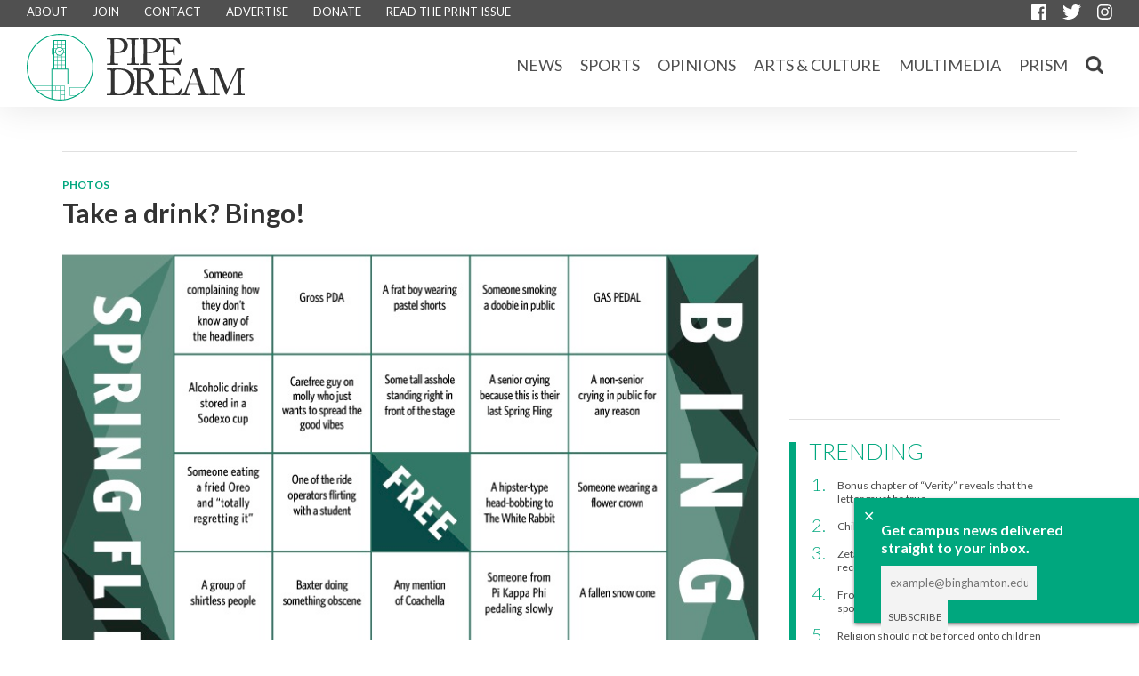

--- FILE ---
content_type: text/html; charset=UTF-8
request_url: https://www.bupipedream.com/ac/spring-fling-shiz/54726/
body_size: 8625
content:
<!DOCTYPE html>
<html>

<head>

    <meta charset="utf-8">

    <title>
          Take a drink? Bingo! - Pipe Dream    </title>

    <meta name="viewport" content="width=device-width, initial-scale=1, maximum-scale=1, user-scalable=0" />
    <meta property="fb:app_id" content="1098413453577920" />

    <!-- Favicon -->
    <link rel="apple-touch-icon" sizes="57x57" href="https://www.bupipedream.com/wp-content/themes/pipedream2016/img/favicon/apple-icon-57x57.png">
    <link rel="apple-touch-icon" sizes="60x60" href="https://www.bupipedream.com/wp-content/themes/pipedream2016/img/favicon/apple-icon-60x60.png">
    <link rel="apple-touch-icon" sizes="72x72" href="https://www.bupipedream.com/wp-content/themes/pipedream2016/img/favicon/apple-icon-72x72.png">
    <link rel="apple-touch-icon" sizes="76x76" href="https://www.bupipedream.com/wp-content/themes/pipedream2016/img/favicon/apple-icon-76x76.png">
    <link rel="apple-touch-icon" sizes="114x114" href="https://www.bupipedream.com/wp-content/themes/pipedream2016/img/favicon/apple-icon-114x114.png">
    <link rel="apple-touch-icon" sizes="120x120" href="https://www.bupipedream.com/wp-content/themes/pipedream2016/img/favicon/apple-icon-120x120.png">
    <link rel="apple-touch-icon" sizes="144x144" href="https://www.bupipedream.com/wp-content/themes/pipedream2016/img/favicon/apple-icon-144x144.png">
    <link rel="apple-touch-icon" sizes="152x152" href="https://www.bupipedream.com/wp-content/themes/pipedream2016/img/favicon/apple-icon-152x152.png">
    <link rel="apple-touch-icon" sizes="180x180" href="https://www.bupipedream.com/wp-content/themes/pipedream2016/img/favicon/apple-icon-180x180.png">
    <link rel="icon" type="image/png" sizes="192x192" href="https://www.bupipedream.com/wp-content/themes/pipedream2016/img/favicon/android-icon-192x192.png">
    <link rel="icon" type="image/png" sizes="32x32" href="https://www.bupipedream.com/wp-content/themes/pipedream2016/img/favicon/favicon-32x32.png">
    <link rel="icon" type="image/png" sizes="96x96" href="https://www.bupipedream.com/wp-content/themes/pipedream2016/img/favicon/favicon-96x96.png">
    <link rel="icon" type="image/png" sizes="16x16" href="https://www.bupipedream.com/wp-content/themes/pipedream2016/img/favicon/favicon-16x16.png">
    <link rel="manifest" href="https://www.bupipedream.com/wp-content/themes/pipedream2016/img/favicon/manifest.json">
    <meta name="msapplication-TileColor" content="#ffffff">
    <meta name="msapplication-TileImage" content="https://www.bupipedream.com/wp-content/themes/pipedream2016/img/favicon/ms-icon-144x144.png">
    <meta name="theme-color" content="#ffffff">


    <link rel="stylesheet" type="text/css" href="https://www.bupipedream.com/wp-content/themes/pipedream2016/css/minified.css.php" />
    <!--
	<link rel="stylesheet" type="text/css" href="/css/style.css" />
	<link rel="stylesheet" type="text/css" href="/css/mobile.css" />
	<link rel="stylesheet" type="text/css" href="/css/flickity.css" />
	<link rel="stylesheet" type="text/css" href="/css/perfundo.with-icons.min.css" />
-->

    
            
                <div class="fixed-newsletter-box" id="fixed-newsletter-box" style="display: none;">
                    <div id="fixed-newsletter-box-close" style="display: none;" onclick="$('.fixed-newsletter-box').css('display','none'); $('#fixed-newsletter-box-close').css('display','none'); Cookies.set('newsletter', 0, { expires: 30 });">&#10005;</div>
                    <div>
                        <h1>Get campus news delivered straight to your inbox.</h1>

                        <!-- Begin MailChimp Signup Form -->
                        <div id="mc_embed_signup">
                            <form action="//bupipedream.us15.list-manage.com/subscribe/post?u=17ae5dee880c6297b3d9a5047&amp;id=d9ec01f6a5" method="post" id="mc-embedded-subscribe-form" name="mc-embedded-subscribe-form" class="validate" target="_blank" novalidate>
                                <div class="mc-field-group">
                                    <input type="email" value="" placeholder="example@binghamton.edu" name="EMAIL" class="required email" id="mce-EMAIL">
                                    <!--
                         -->
                                    <input type="submit" value="Subscribe" name="subscribe" id="mc-embedded-subscribe" class="button">
                                </div>

                                <div id="mce-responses">
                                    <div class="response" id="mce-error-response" style="display:none"></div>
                                    <div class="response" id="mce-success-response" style="display:none"></div>
                                </div>

                                <!-- real people should not fill this in and expect good things - do not remove this or risk form bot signups-->

                                <div style="position: absolute; left: -5000px;" aria-hidden="true">
                                    <input type="text" name="b_17ae5dee880c6297b3d9a5047_d9ec01f6a5" tabindex="-1" value="">
                                </div>
                            </form>
                        </div>
                        <!--End mc_embed_signup-->

                    </div>
                </div>

                
                    <!-- Facebook Open Graph -->
<meta property="og:site_name" content="Pipe Dream" />

<meta property="fb:admins" content="1352160452" />

	<meta property="og:url" content="https://www.bupipedream.com/ac/spring-fling-shiz/54726/" />
	<meta property="og:type" content="article" />
	<meta property="og:title" content="Take a drink? Bingo!" />

	<meta name="twitter:card" content="summary">
	<meta name="twitter:site" content="@bupipedream">

	
	<meta property="og:description" content="Stop by the Pipe Dream table to take a Weekend Warrior photo" />

						<meta property="og:image" content="https://www.bupipedream.com/wp-content/uploads/2015/05/bingo1.jpg" />
			
	<!-- List the post authors -->
	<meta property="article:author" content="https://www.bupipedream.com/author/opinkus/">
<meta property="article:author" content="https://www.bupipedream.com/author/kshafsky/">
<meta property="article:author" content="https://www.bupipedream.com/author/emancini/">

	<!-- Article publish and expiration dates -->
	<meta property="article:published_time" content="2015-05-01T01:52:23EST">
	<meta property="article:expiration_time" content="2015-05-05">

	<meta property="article:section" content="Arts & Culture">                        <script>
                            (function (i, s, o, g, r, a, m) {
                                i['GoogleAnalyticsObject'] = r;
                                i[r] = i[r] || function () {
                                    (i[r].q = i[r].q || []).push(arguments)
                                }, i[r].l = 1 * new Date();
                                a = s.createElement(o),
                                    m = s.getElementsByTagName(o)[0];
                                a.async = 1;
                                a.src = g;
                                m.parentNode.insertBefore(a, m)
                            })(window, document, 'script', 'https://www.google-analytics.com/analytics.js', 'ga');

                            ga('create', 'UA-29084495-1', 'auto');
                            ga('send', 'pageview');
                        </script>
                        <script type='text/javascript'>
                            var googletag = googletag || {};
                            googletag.cmd = googletag.cmd || [];
                            (function () {
                                var gads = document.createElement('script');
                                gads.async = true;
                                gads.type = 'text/javascript';
                                var useSSL = 'https:' == document.location.protocol;
                                gads.src = (useSSL ? 'https:' : 'http:') +
                                    '//www.googletagservices.com/tag/js/gpt.js';
                                var node = document.getElementsByTagName('script')[0];
                                node.parentNode.insertBefore(gads, node);
                            })();
                        </script>

                        <script type='text/javascript'>
                            googletag.cmd.push(function () {
                                googletag.defineSlot('/106249879/upper_rectangle', [300, 250], 'div-gpt-ad-1574354871084-0').addService(googletag.pubads());
                                googletag.defineSlot('/106249879/lower_rectangle', [300, 250], 'div-gpt-ad-1574308545359-0').addService(googletag.pubads());
                                googletag.defineSlot('/106249879/leaderboard', [728, 90], 'div-gpt-ad-1461295875760-2').addService(googletag.pubads());
                                googletag.pubads().enableSingleRequest();
                                googletag.pubads().collapseEmptyDivs();
                                googletag.enableServices();

                                googletag.pubads().addEventListener('slotRenderEnded', function (event) {
                                    if (event.slot.getSlotElementId() == "div-gpt-ad-1461295875760-0") {
                                        var containsAd = !event.isEmpty;
                                        if (containsAd == false) {
                                            $("#div-gpt-ad-111111111111-0").hide();
                                        }
                                    }
                                    if (event.slot.getSlotElementId() == "div-gpt-ad-1461295875760-2") {
                                        var containsAd = !event.isEmpty;
                                        if (containsAd == false) {
                                            $("#div-gpt-ad-222222222222-0").hide();
                                        }
                                    }
                                });
                            });
                        </script>
                        <!-- Required for WP admin bar -->
                        <link rel='dns-prefetch' href='//ajax.googleapis.com' />
<link rel='dns-prefetch' href='//s.w.org' />
<link rel="alternate" type="application/rss+xml" title="Pipe Dream &raquo; Feed" href="https://www.bupipedream.com/feed/" />
		<script type="text/javascript">
			window._wpemojiSettings = {"baseUrl":"https:\/\/s.w.org\/images\/core\/emoji\/11.2.0\/72x72\/","ext":".png","svgUrl":"https:\/\/s.w.org\/images\/core\/emoji\/11.2.0\/svg\/","svgExt":".svg","source":{"concatemoji":"https:\/\/www.bupipedream.com\/wp-includes\/js\/wp-emoji-release.min.js?ver=5.1.17"}};
			!function(e,a,t){var n,r,o,i=a.createElement("canvas"),p=i.getContext&&i.getContext("2d");function s(e,t){var a=String.fromCharCode;p.clearRect(0,0,i.width,i.height),p.fillText(a.apply(this,e),0,0);e=i.toDataURL();return p.clearRect(0,0,i.width,i.height),p.fillText(a.apply(this,t),0,0),e===i.toDataURL()}function c(e){var t=a.createElement("script");t.src=e,t.defer=t.type="text/javascript",a.getElementsByTagName("head")[0].appendChild(t)}for(o=Array("flag","emoji"),t.supports={everything:!0,everythingExceptFlag:!0},r=0;r<o.length;r++)t.supports[o[r]]=function(e){if(!p||!p.fillText)return!1;switch(p.textBaseline="top",p.font="600 32px Arial",e){case"flag":return s([55356,56826,55356,56819],[55356,56826,8203,55356,56819])?!1:!s([55356,57332,56128,56423,56128,56418,56128,56421,56128,56430,56128,56423,56128,56447],[55356,57332,8203,56128,56423,8203,56128,56418,8203,56128,56421,8203,56128,56430,8203,56128,56423,8203,56128,56447]);case"emoji":return!s([55358,56760,9792,65039],[55358,56760,8203,9792,65039])}return!1}(o[r]),t.supports.everything=t.supports.everything&&t.supports[o[r]],"flag"!==o[r]&&(t.supports.everythingExceptFlag=t.supports.everythingExceptFlag&&t.supports[o[r]]);t.supports.everythingExceptFlag=t.supports.everythingExceptFlag&&!t.supports.flag,t.DOMReady=!1,t.readyCallback=function(){t.DOMReady=!0},t.supports.everything||(n=function(){t.readyCallback()},a.addEventListener?(a.addEventListener("DOMContentLoaded",n,!1),e.addEventListener("load",n,!1)):(e.attachEvent("onload",n),a.attachEvent("onreadystatechange",function(){"complete"===a.readyState&&t.readyCallback()})),(n=t.source||{}).concatemoji?c(n.concatemoji):n.wpemoji&&n.twemoji&&(c(n.twemoji),c(n.wpemoji)))}(window,document,window._wpemojiSettings);
		</script>
		<style type="text/css">
img.wp-smiley,
img.emoji {
	display: inline !important;
	border: none !important;
	box-shadow: none !important;
	height: 1em !important;
	width: 1em !important;
	margin: 0 .07em !important;
	vertical-align: -0.1em !important;
	background: none !important;
	padding: 0 !important;
}
</style>
	<link rel='stylesheet' id='wp-block-library-css'  href='https://www.bupipedream.com/wp-includes/css/dist/block-library/style.min.css?ver=5.1.17' type='text/css' media='all' />
<link rel='stylesheet' id='easy_author_image-css'  href='https://www.bupipedream.com/wp-content/plugins/easy-author-image/css/easy-author-image.css?ver=5.1.17' type='text/css' media='all' />
<script type='text/javascript' src='https://ajax.googleapis.com/ajax/libs/jquery/1.7.1/jquery.min.js?ver=5.1.17'></script>
<link rel='https://api.w.org/' href='https://www.bupipedream.com/wp-json/' />
<link rel="EditURI" type="application/rsd+xml" title="RSD" href="https://www.bupipedream.com/xmlrpc.php?rsd" />
<link rel="wlwmanifest" type="application/wlwmanifest+xml" href="https://www.bupipedream.com/wp-includes/wlwmanifest.xml" /> 
<link rel='prev' title='Quitting is sometimes the best option' href='https://www.bupipedream.com/opinions/quitting-is-sometimes-the-best-option/54714/' />
<link rel='next' title='Extra-inning heroics propel baseball to sweep of St. Bonaventure in nonconference doubleheader' href='https://www.bupipedream.com/sports/extra-inning-heroics-propel-baseball-to-sweep-of-st-bonaventure-in-nonconference-doubleheader/54753/' />
<link rel="canonical" href="https://www.bupipedream.com/ac/spring-fling-shiz/54726/" />
<link rel='shortlink' href='https://www.bupipedream.com/?p=54726' />
<link rel="alternate" type="application/json+oembed" href="https://www.bupipedream.com/wp-json/oembed/1.0/embed?url=https%3A%2F%2Fwww.bupipedream.com%2Fac%2Fspring-fling-shiz%2F54726%2F" />
<link rel="alternate" type="text/xml+oembed" href="https://www.bupipedream.com/wp-json/oembed/1.0/embed?url=https%3A%2F%2Fwww.bupipedream.com%2Fac%2Fspring-fling-shiz%2F54726%2F&#038;format=xml" />
<!-- WordPress Most Popular --><script type="text/javascript">/* <![CDATA[ */ jQuery.post("https://www.bupipedream.com/wp-admin/admin-ajax.php", { action: "wmp_update", id: 54726, token: "07749bda65" }); /* ]]> */</script><!-- /WordPress Most Popular -->		<style type="text/css" id="wp-custom-css">
			#comments, 
.fb-comments, 
.fb_iframe_widget, 
.fb-comments-count {
    display: none !important;
}

		</style>
		
                            <div id="fb-root"></div>
                            <script>
                                (function (d, s, id) {
                                    var js, fjs = d.getElementsByTagName(s)[0];
                                    if (d.getElementById(id)) return;
                                    js = d.createElement(s);
                                    js.id = id;
                                    js.src = "//connect.facebook.net/en_US/sdk.js#xfbml=1&version=v2.7&appId=1098413453577920";
                                    fjs.parentNode.insertBefore(js, fjs);
                                }(document, 'script', 'facebook-jssdk'));
                            </script>
</head>

<body class="home">

    <!--
    <div id="fixed-message-box-image-close"  onclick="$('.fixed-message-box-image').css('display','none'); $('#fixed-message-box-image-close').css('display','none'); Cookies.set('notice', 0, { expires: 7 });">&#10005;</div>
    <a href="https://goo.gl/txoqUV" class="fixed-message-box-image" target="_blank">
    </a> 
-->

    <header id="site-header">
        <div id="info">
            <nav>
                <a href="https://www.bupipedream.com/about">ABOUT</a>
                <a href="https://www.bupipedream.com/about#join">JOIN</a>
                <a href="https://www.bupipedream.com/about#contact">CONTACT</a>
                <a href="https://www.bupipedream.com/advertise">ADVERTISE</a>
                <!--                Donate page if we ever need one.-->
                <a href="https://www.bupipedream.com/donate">DONATE</a>


                <a href="https://issuu.com/pipedream/docs">READ THE PRINT ISSUE</a>
            </nav>
            <div>
                <a href="https://www.facebook.com/BUPipeDream"><img src="https://www.bupipedream.com/wp-content/themes/pipedream2016/img/facebook-icon.svg"/></a>
                <a href="https://twitter.com/bupipedream"><img src="https://www.bupipedream.com/wp-content/themes/pipedream2016/img/twitter-icon.svg"/></a>
                <a href="https://instagram.com/bupipedream"><img src="https://www.bupipedream.com/wp-content/themes/pipedream2016/img/instagram-icon.svg"/></a>
            </div>
        </div>
        <div id="menu">
            <a href="https://www.bupipedream.com"><img id="logo" src="https://www.bupipedream.com/wp-content/themes/pipedream2016/img/logo.svg"/>
			<div id="logo-text">
				<img id="pipe" src="https://www.bupipedream.com/wp-content/themes/pipedream2016/img/pipe.svg"/>
				<img id="dream" src="https://www.bupipedream.com/wp-content/themes/pipedream2016/img/dream.svg"/>
                </div></a>
            <nav>
                                                            <a href="https://www.bupipedream.com/news/">News</a>
                                                <a href="https://www.bupipedream.com/sports/">Sports</a>
                                                <a href="https://www.bupipedream.com/opinions/">Opinions</a>
                                                <a href="https://www.bupipedream.com/ac/">Arts & Culture</a>
                                                <a href="https://www.bupipedream.com/multimedia/">Multimedia</a>
                                                <a href="https://www.bupipedream.com/prism/">Prism</a>
                                                    <!--                Commented out the Fun Page-->
                            <!--				<a href="http://funpage.tumblr.com/">FUN</a>-->
                            <form id="searchfefe" role="search" method="get" action="https://www.bupipedream.com">

                                <input type="search" name="s" autocomplete="on" placeholder="Search Pipe Dream" id="search-bar">
                                <input type="submit" style="display:none" />

                            </form>
                            <a id="search">
					<img src="https://www.bupipedream.com/wp-content/themes/pipedream2016/img/search-icon.png"/>
				</a>
            </nav>
            <div id="burger">
                <span></span>
                <span></span>
                <span></span>
                <span></span>
            </div>
        </div>
        <nav id="mobile-menu">
                            <form id="searchfefe" role="search" method="get" action="https://www.bupipedream.com">
                    <input type="search" name="s" autocomplete="on" placeholder="Search Pipe Dream">
                    <input type="submit" style="display:none" />
                </form>
                                    <a href="https://www.bupipedream.com/news/">News</a>
                                        <a href="https://www.bupipedream.com/sports/">Sports</a>
                                        <a href="https://www.bupipedream.com/opinions/">Opinions</a>
                                        <a href="https://www.bupipedream.com/ac/">Arts & Culture</a>
                                        <a href="https://www.bupipedream.com/multimedia/">Multimedia</a>
                                        <a href="https://www.bupipedream.com/prism/">Prism</a>
                                            <a href="http://funpage.tumblr.com/">Fun</a>
                        <div>
                            <a href="https://www.facebook.com/BUPipeDream"><img src="https://www.bupipedream.com/wp-content/themes/pipedream2016/img/facebook-icon.svg"/></a>
                            <a href="https://twitter.com/bupipedream"><img src="https://www.bupipedream.com/wp-content/themes/pipedream2016/img/twitter-icon.svg"/></a>
                            <a href="https://instagram.com/bupipedream"><img src="https://www.bupipedream.com/wp-content/themes/pipedream2016/img/instagram-icon.svg"/></a>
                        </div>
                        <div>
                            <a href="https://www.bupipedream.com/about">About</a>
                            <a href="https://www.bupipedream.com/advertise">Advertise</a>
                            <a href="https://www.bupipedream.com/about#contact">Contact</a>
                        </div>
        </nav>
            </header>
 

<main>
                <!-- Check if the article is part of the archives -->
                                
        <div class="row clearfix ad-banner">
            <div class="span6">
                <!-- /106249879/leaderboard -->
                <div id='div-gpt-ad-1461295875760-2' style='height:90px; width:728px;'>
                    <script type='text/javascript'>
                        googletag.cmd.push(function() { googletag.display('div-gpt-ad-1461295875760-2'); });
                    </script>
                </div>
            </div>
        </div>        
        <!-- The rest of your code continues here... -->

	<hr class="ad-banner" id="gpt-leaderboard-hr">
	<div class="row clearfix">
		<div class="span4" id="article-main">
						<a href="https://www.bupipedream.com/photo/" class="tag"> Photos</a>
			<h1 class="headline big">Take a drink? Bingo!</h1>
											<figure style="width: 100%;">
					<img src="https://www.bupipedream.com/wp-content/uploads/2015/05/bingo1.jpg">
					<figcaption>
						<span>Design by Sihang Li</span>
						<span></span>
					</figcaption>
				</figure>
                				<p class="deck">Take a drink for every one you check off, chug if you win</p>
				<p class="byline">By <span><a href="https://www.bupipedream.com/author/opinkus/" title="Posts by Odeya Pinkus" class="author url fn" rel="author">Odeya Pinkus</a>, <a href="https://www.bupipedream.com/author/kshafsky/" title="Posts by Katie Shafsky" class="author url fn" rel="author">Katie Shafsky</a> and <a href="https://www.bupipedream.com/author/emancini/" title="Posts by Emily Mancini" class="author url fn" rel="author">Emily Mancini</a> - <time datetime="2015-05-1T01:52:23EST" title="May 1, 2015 at 1:52 AM EST">May 1, 2015</time></span></p>
				<div class="fb-like" data-href="https://www.bupipedream.com/ac/spring-fling-shiz/54726/" data-layout="button_count" data-action="recommend" data-size="small" data-show-faces="true" data-share="true" style="margin-top: 10px;"></div>
				<section class="article-text">
																	<p>Guess what, Binghamton? Saturday is Spring Fling, and if you are planning on skipping it, don’t. There will be rides. There will be games. There will be food that you probably have to pay for but, hey, your meal plan is running low anyway. Your day will probably start out with some casual drinking, and end with dropping your freebies while crowd-surfing. Don’t have enough things to keep you occupied? Look to the left for Release’s handy Spring Fling bingo board, or try and complete our bucket list! Here are 10 goals to make this Spring Fling the best one yet.</p>
<p>1) Sample food from every station after day-drinking without throwing up</p>
<p>2) Take a video from the swings ride without dropping your phone</p>
<p>3) Get Hoop Troop to teach you a trick</p>
<p>4) Stop by the Pipe Dream table to take a Weekend Warrior photo</p>
<p>5) Go to the table for every off-campus housing community and tell them you’re SUPER interested in signing a lease, then sign a lease</p>
<p>6) Get a free T-shirt. We’re not sure if they give those out, but you should try anyway</p>
<p>7) Get something from every table, freebie or not</p>
<p>8) Find Harvey Stenger and take a picture with him</p>
<p>9) Join a random group of dancers or musicians</p>
<p>10) Krump during Bad Rabbits</p>

											<figure id="photo-54783">
							<img src="https://www.bupipedream.com/wp-content/uploads/2015/05/bingo1.jpg">
							<figcaption>
								<span class="clearfix photo-credit">Design by Sihang Li <a href="https://www.bupipedream.com/ac/spring-fling-shiz/54726/#photo-54783" title="Permanant link to photo">#</a>)</span>								<span class="clearfix photo-caption"></span>
							</figcaption>
						</figure>
					
				
			</section>
							<div id="disqus_thread"></div>
					</div>
		<div class="span2" id="article-sidebar">
			<hr class="show-mobile-730">
			<!-- /106249879/upper_rectangle -->
			<div id='div-gpt-ad-1461295875760-0' style='height:250px; width:300px;'>
				<script type='text/javascript'>
					googletag.cmd.push(function() { googletag.display('div-gpt-ad-1461295875760-0'); });
				</script>
			</div>
			<div class="hide-mobile-730">
				<hr>
				<div id="trending">
					<p class="tag">Trending</p>
<ol>
        <li><a href="https://www.bupipedream.com/opinions/bonus-chapter-of-verity-reveals-that-the-letter-must-be-true/130830/" title="Bonus chapter of &#8220;Verity&#8221; reveals that the letter must be true">
                Bonus chapter of &#8220;Verity&#8221; reveals that the letter must be true            </a></li>
        <li><a href="https://www.bupipedream.com/drug-issue-2024/child-actor-syndrome-and-addiction/151763/" title="Child actor syndrome and addiction">
                Child actor syndrome and addiction            </a></li>
        <li><a href="https://www.bupipedream.com/news/zeta-psi-suspended-until-2028-no-longer-recognized-by-bu/156583/" title="Zeta Psi suspended until 2028, no longer recognized by BU">
                Zeta Psi suspended until 2028, no longer recognized by BU            </a></li>
        <li><a href="https://www.bupipedream.com/ac/from-the-wrestling-room-to-your-bedroom-sporty-sex-positions-to-try/78021/" title="From the wrestling room to your bedroom, sporty sex positions to try">
                From the wrestling room to your bedroom, sporty sex positions to try            </a></li>
        <li><a href="https://www.bupipedream.com/opinions/religion-should-not-be-forced-onto-children/126860/" title="Religion should not be forced onto children">
                Religion should not be forced onto children            </a></li>
    </ol>
				</div>
				<hr>
				<!-- /106249879/upper_rectangle -->
				<div id='div-gpt-ad-1461295875760-0' style='height:250px; width:300px;'>
					<script type='text/javascript'>
						googletag.cmd.push(function() { googletag.display('div-gpt-ad-1461295875760-0'); });
					</script>
				</div>
				<hr>
				<p class="tag big">RECENT NEWS</p>
<div class="article-prev">
    <p class="tag">Campus News</p>
    <h3 class="headline small"><a href="https://www.bupipedream.com/news/students-approve-changes-to-sa-congressional-elections-in-campus-wide-referendum/173929/">Students approve changes to SA congressional elections in campus-wide referendum</a></h3>
</div>
<hr class="thin">
<div class="article-prev">
    <p class="tag">Campus News</p>
    <h3 class="headline small"><a href="https://www.bupipedream.com/news/university-purchases-abandoned-building-complex-on-vestal-parkway-for-5-5-million/173906/">University purchases abandoned building complex on Vestal Parkway for $5.5 million</a></h3>
</div>
<hr class="thin">
<div class="article-prev">
    <p class="tag">Campus News</p>
    <h3 class="headline small"><a href="https://www.bupipedream.com/news/auto-draft-1717/173844/">Nursing will not be considered a &#8216;professional degree&#8217; for graduate student loan borrowing</a></h3>
</div>
<hr class="thin">
<div class="article-prev">
    <p class="tag">Campus News</p>
    <h3 class="headline small"><a href="https://www.bupipedream.com/news/dalleva-engages-university-community-on-her-listening-tour/173816/">D&#8217;Alleva engages University community on her listening tour</a></h3>
</div>
<hr class="thin">
<div class="article-prev">
    <p class="tag">Reviews</p>
    <h3 class="headline small"><a href="https://www.bupipedream.com/news/arcane-still-holds-up-a-year-after-second-season/173797/">&#8216;Arcane&#8217; still holds up a year after second season</a></h3>
</div>
<hr class="thin">


			</div>
		</div>
	</div>


			<script>
			/**
			* RECOMMENDED CONFIGURATION VARIABLES: EDIT AND UNCOMMENT THE SECTION BELOW TO INSERT DYNAMIC VALUES FROM YOUR PLATFORM OR CMS.
			* LEARN WHY DEFINING THESE VARIABLES IS IMPORTANT: https://disqus.com/admin/universalcode/#configuration-variables
			*/
			var disqus_config = function() {
				this.page.url = 'https://www.bupipedream.com/ac/spring-fling-shiz/54726/' // Replace PAGE_URL with your page's canonical URL variable
				this.page.identifier = '54726' // Replace PAGE_IDENTIFIER with your page's unique identifier variable
			};

			(function() { // DON'T EDIT BELOW THIS LINE
				var d = document,
					s = d.createElement('script');

				s.src = '//pipedream.disqus.com/embed.js';

				s.setAttribute('data-timestamp', +new Date());
				(d.head || d.body).appendChild(s);
			})();
		</script>
		<noscript>Please enable JavaScript to view the <a href="https://disqus.com/?ref_noscript" rel="nofollow">comments powered by Disqus.</a></noscript>
	
		
</main>
<script type='text/javascript' src='https://www.bupipedream.com/wp-includes/js/wp-embed.min.js?ver=5.1.17'></script>
<!-- 81 queries in 0.253 seconds, using 17.69MB memory -->   
    <footer>
		<nav class="row">
			<div>
				<ul>
					<li>
						<strong>Pipe Dream</strong><br/>
						University Union Room WB03<br/>
						4400 Vestal Parkway East<br/>
						Binghamton, NY 13902<br/>
					</li>
					
				</ul>
			</div>
			<a href="" title="Pipe Dream">
				<img src="https://www.bupipedream.com/wp-content/themes/pipedream2016/img/logo-footer.svg" alt="Pipe Dream - Binghamton University News, Sports and Entertainment" />
			</a>

			<div>
				<ul>
					<li><a href="https://www.bupipedream.com/about/" title="About Pipe Dream">ABOUT</a></li>
					<li><a href="https://www.bupipedream.com/about#join" title="Join Pipe Dream">JOIN</a></li>
					<li><a href="https://www.bupipedream.com/about#contact" title="Contact Pipe Dream">CONTACT</a></li>
					<li><a href="https://www.bupipedream.com/advertise/" title="Advertise in Pipe Dream">ADVERTISE</a></li>
                    
<!--                    Donate footer-->
                    <li><a href="https://www.bupipedream.com/donate/" title="Donate to Pipe Dream">DONATE</a></li>
                    
                    
					<li>
						<a href="https://www.facebook.com/bupipedream"><img src="https://www.bupipedream.com/wp-content/themes/pipedream2016/img/facebook-icon.svg"/></a>
						<a href="https://twitter.com/bupipedream"><img src="https://www.bupipedream.com/wp-content/themes/pipedream2016/img/twitter-icon.svg"/></a>
						<a href="https://instagram.com/bupipedream"><img src="https://www.bupipedream.com/wp-content/themes/pipedream2016/img/instagram-icon.svg"/></a>
					</li>
				</ul>

		</nav>
		<div>
            			<span id="stabilizing">
				#stabilizing: piper			</span>
			<span id="destabilizing">
				#destabilizing: illo			</span>
        </div>
	</footer>

<!--	<script src="/js/jquery-1.12.2.min.js"></script>-->
    <script src="https://ajax.googleapis.com/ajax/libs/jquery/3.2.1/jquery.min.js"></script>
	<script src="https://www.bupipedream.com/wp-content/themes/pipedream2016/js/jquery-ui.min.js"></script>
	<script src="https://www.bupipedream.com/wp-content/themes/pipedream2016/js/jquery-ui.touch-punch.min.js"></script>
	<script src="https://www.bupipedream.com/wp-content/themes/pipedream2016/js/flickity.pkgd.min.js"></script>
	<script src="https://www.bupipedream.com/wp-content/themes/pipedream2016/js/perfundo.min.js"></script>
<!--	<script src="/js/fuckadblock.js"></script>-->
	<script src="https://www.bupipedream.com/wp-content/themes/pipedream2016/js/js.cookie.js"></script>
	<script src="https://www.bupipedream.com/wp-content/themes/pipedream2016/js/init.js"></script>

	<script>
        if (Cookies.get('notice') == null) {
            $('#fixed-message-box-close').show();
            $('#fixed-message-box').show();
        }
        
        if (Cookies.get('newsletter') == null) {
            $('#fixed-newsletter-box-close').show();
            $('#fixed-newsletter-box').show();
        }
    </script>
</body>
</html>


--- FILE ---
content_type: text/html; charset=utf-8
request_url: https://www.google.com/recaptcha/api2/aframe
body_size: 267
content:
<!DOCTYPE HTML><html><head><meta http-equiv="content-type" content="text/html; charset=UTF-8"></head><body><script nonce="mVbEZV7Nqr2o5YRQUsnx6A">/** Anti-fraud and anti-abuse applications only. See google.com/recaptcha */ try{var clients={'sodar':'https://pagead2.googlesyndication.com/pagead/sodar?'};window.addEventListener("message",function(a){try{if(a.source===window.parent){var b=JSON.parse(a.data);var c=clients[b['id']];if(c){var d=document.createElement('img');d.src=c+b['params']+'&rc='+(localStorage.getItem("rc::a")?sessionStorage.getItem("rc::b"):"");window.document.body.appendChild(d);sessionStorage.setItem("rc::e",parseInt(sessionStorage.getItem("rc::e")||0)+1);localStorage.setItem("rc::h",'1768682567786');}}}catch(b){}});window.parent.postMessage("_grecaptcha_ready", "*");}catch(b){}</script></body></html>

--- FILE ---
content_type: text/plain
request_url: https://www.google-analytics.com/j/collect?v=1&_v=j102&a=681406842&t=pageview&_s=1&dl=https%3A%2F%2Fwww.bupipedream.com%2Fac%2Fspring-fling-shiz%2F54726%2F&ul=en-us%40posix&dt=Take%20a%20drink%3F%20Bingo!%20-%20Pipe%20Dream&sr=1280x720&vp=1280x720&_u=IEBAAEABAAAAACAAI~&jid=965723264&gjid=1391101319&cid=859365247.1768682565&tid=UA-29084495-1&_gid=652392058.1768682565&_r=1&_slc=1&z=552409280
body_size: -451
content:
2,cG-QD4WKLQ3EP

--- FILE ---
content_type: image/svg+xml
request_url: https://www.bupipedream.com/wp-content/themes/pipedream2016/img/twitter-icon.svg
body_size: 894
content:
<?xml version="1.0" encoding="utf-8"?>
<!-- Generator: Adobe Illustrator 19.2.0, SVG Export Plug-In . SVG Version: 6.00 Build 0)  -->
<svg version="1.1" id="Layer_1" xmlns="http://www.w3.org/2000/svg" xmlns:xlink="http://www.w3.org/1999/xlink" x="0px" y="0px"
	 viewBox="0 0 16 13" style="enable-background:new 0 0 16 13;" xml:space="preserve">
<style type="text/css">
	.st0{fill:#FFFFFF;}
</style>
<path class="st0" d="M16,1.5c-0.6,0.3-1.2,0.4-1.9,0.5c0.7-0.4,1.2-1,1.4-1.8c-0.6,0.4-1.3,0.6-2.1,0.8C12.8,0.4,12,0,11,0
	C9.3,0,7.8,1.5,7.8,3.3c0,0.3,0,0.5,0.1,0.8C5.2,3.9,2.7,2.6,1.1,0.6c-0.3,0.5-0.4,1-0.4,1.7c0,1.1,0.6,2.1,1.5,2.7
	c-0.5,0-1-0.2-1.5-0.4l0,0c0,1.6,1.1,2.9,2.6,3.2C3,7.9,2.7,7.9,2.4,7.9c-0.2,0-0.4,0-0.6-0.1c0.4,1.3,1.6,2.3,3.1,2.3
	c-1.1,0.9-2.5,1.4-4.1,1.4c-0.3,0-0.5,0-0.8,0C1.5,12.4,3.2,13,5,13c6,0,9.3-5,9.3-9.3c0-0.1,0-0.3,0-0.4C15,2.8,15.6,2.2,16,1.5
	L16,1.5z"/>
</svg>
